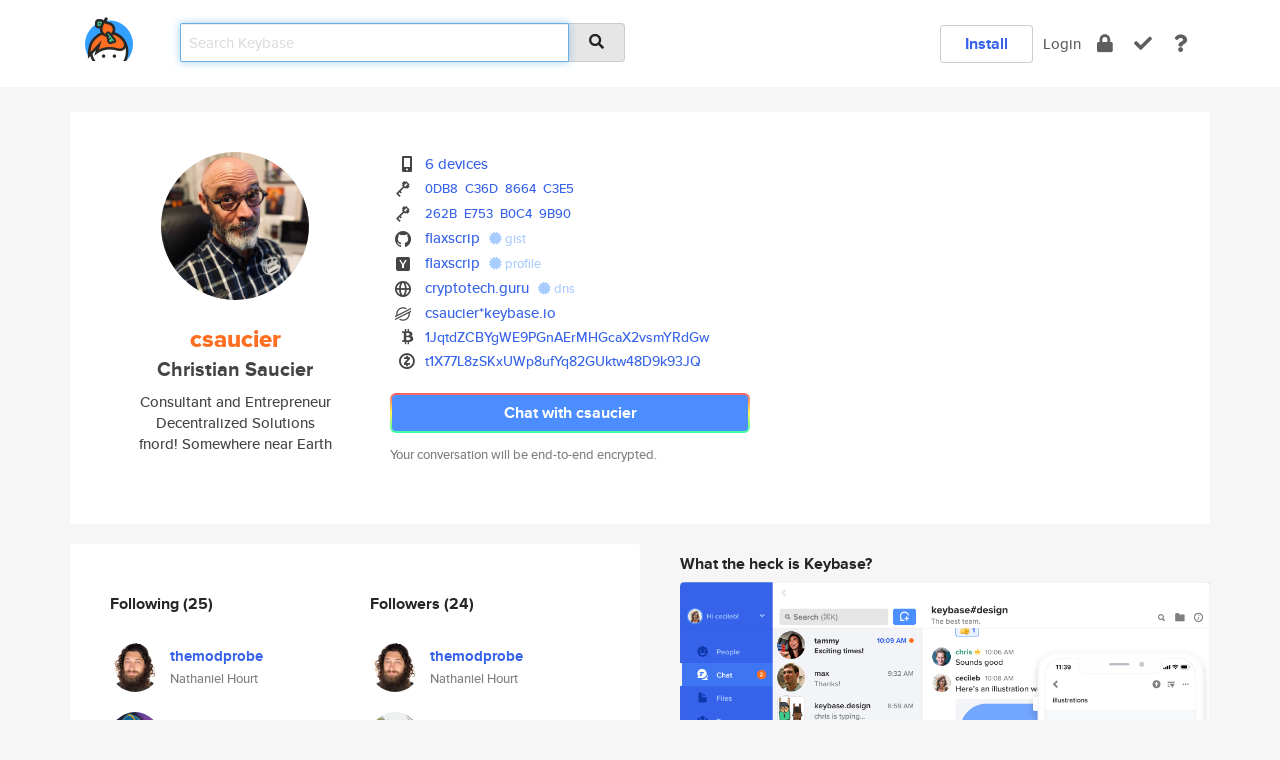

--- FILE ---
content_type: text/html; charset=utf-8
request_url: https://keybase.io/csaucier
body_size: 10283
content:
<!DOCTYPE html>
<html id="">

  <!--~~~~~~~~~~~~~~~~~~~~~~~~~~~~~~~~~~~~~~~~~~~~~~~~~~~~~~~~~~~~~~~~~~~~~~~~

                              K E Y   B A S E

                            crypto for everyone

                        because no one we know ever
                      seems to have a public key. :-(

     No Google Analytics or other 3rd party hosted script tags on Keybase.

     And this has the added bonus that we'll never be able to serve ad code.

                                    \o/  \o/
                                  keybase team

  ~~~~~~~~~~~~~~~~~~~~~~~~~~~~~~~~~~~~~~~~~~~~~~~~~~~~~~~~~~~~~~~~~~~~~~~~~-->

  <head>
    <title>csaucier (Christian Saucier) | Keybase</title>
    <meta       name="viewport"    content="width=device-width, initial-scale=1.0, maximum-scale=1.0, user-scalable=no">
    <link       href="/_/brew/_/52e9d104/sitewide-css.css"      rel="stylesheet">
    
    <script type="text/javascript" nonce="b564b4ea-c535-4e18-ba6f-5a803ee497ec" src="/_/brew/_/906baaf9/sitewide-js.js"></script>

    <meta    charset="UTF-8" />
    

<meta name="Description" content="csaucier (Christian Saucier) is now on Keybase, an open source app for encryption and cryptography."><meta property="og:description" content="csaucier (Christian Saucier) is now on Keybase, an open source app for encryption and cryptography."><meta name="twitter:image" content="https://s3.amazonaws.com/keybase_processed_uploads/c432c9b9e47e47e0dc3a4a940751ad05_360_360.jpg"><meta name="twitter:title" content="csaucier (Christian Saucier) on Keybase"><meta name="twitter:description" content="csaucier (Christian Saucier) is now on Keybase, an open source app for encryption and cryptography."><meta property="og:image"  content="https://s3.amazonaws.com/keybase_processed_uploads/c432c9b9e47e47e0dc3a4a940751ad05_360_360.jpg"><meta property="og:image:width" content="360"><meta property="og:image:height" content="360">

    <script type="text/javascript" nonce="b564b4ea-c535-4e18-ba6f-5a803ee497ec">
    window.csrf_token="lgHZIDA0YThlMzYzZDRkNjg5MDY1YWZkMDQyNTA0ZTU3YTA4zmlw2JvOAxcEAMDEICQeFRNUre2EyffhXFT0pzMw5ZDsFqlE8JsPrgBkUcTx";
    </script>
  </head>

  
  <body id="">
  <div class="run-mode run-mode-prod">
    <div class="grid-monitor"> 
      <input id="url_base" type="hidden" value="https://keybase.io/"/>

        <div id="navbar-top">
          <div class="navbar navbar-fixed-top navbar-default" role="navigation" data-active-tab="">

            <div class="container navbar-container">
              <div class="row">

                <div class="col-xs-2 col-sm-1">
                  <div class="navbar-header">
                    <div class="navbar-brand">
                      <a href="/" aria-label="home">
                        <img src="/images/icons/icon-keybase-logo-48.png" srcset="/images/icons/icon-keybase-logo-48@2x.png 2x" width="48" height="48" />
                      </a>
                    </div>
                    <div class="staging-notice">Keybase Staging Server</div>
                  </div>
                </div>

                <div class="col-xs-10 col-sm-5">
                  <div class="nav-search-wrapper">
                    <div class="input-group form-group">
                      <input type="text" class="form-control auto-focus nav-search-input  " data-focus-priority="0" placeholder="Search Keybase"
                      autocapitalize="off" autocorrect="off" autocomplete="off" spellcheck="false">
                      <span class="input-group-addon"><i class="fas fa-search"></i></span>
                    </div>
                  </div>
                </div>

                <div class="col-xs-12 col-sm-6">    

      <table class="nav navbar-right navbar-buttons pull-right">
        <tr>
        
            <td>
              
              <a href="/download" class="btn btn-secondary">Install</a>
            </td>
            <td><a onclick="return false;" href="#_" class="navbar-link link-login ">Login</a></td>
            <td class="nav-btn "><div class="auto-tooltip" title="Encrypt"><a href="/encrypt" aria-label="encrypt"><i class="fas fa-lock"></i></a></div></td>
            <td class="nav-btn " ><div class="auto-tooltip" title="Verify"><a href="/verify" aria-label="verify"><i class="fas fa-check"></i></a></div></td>
            <td class="hidden-xs nav-btn "   ><div class="auto-tooltip" title="Docs"><a href="http://book.keybase.io" aria-label="docs"><i class="fas fa-question"></i></a></div></td>
          
        </tr>
      </table>
</div>

              </div>
            </div>
          </div>
        </div>



      
    

<div id="autoreset-event-error" class="container alert alert-warning" style="text-align:center; display:none;">
  <span id="autoreset-event-error-msg">  </span>
  <button type="button" class="close"><span id="autoreset-event-error-close">×</span></button>
</div>
<div id="autoreset-event-success" class="container alert alert-success" style="text-align:center; display:none;">
  <span id="autoreset-event-success-msg">  </span>
  <button type="button" class="close"><span id="autoreset-event-success-close">×</span></button>
</div>




      
      <div class="modal modal-primary" id="shared-modal" data-backdrop="static">
      </div>

      
      <div class="content">
        

<input type="hidden" id="is-self-view" value="0">
<div id="page-user">


    <div class="user-header">
    <div class="container">
      <div class="row header-row kb-main-card">
        <div class="col-sm-4 col-lg-3 col-profile-heading">
          
<div class="profile-heading" data-username="csaucier" data-uid="a650b9cc9dec8a1131a950095fd86f19">

  <div class="picture user-profile-picture">
    
        <img src="https://s3.amazonaws.com/keybase_processed_uploads/c432c9b9e47e47e0dc3a4a940751ad05_360_360.jpg" class="img-circle" width="148" height="148">
      
  </div>


  <div class="full-name ">
    <div class="username ">csaucier</div>
    
        Christian Saucier
      
  </div>
  

  
      <div class="bio">
        
            Consultant and Entrepreneur
Decentralized Solutions
          
      </div>
    
      <div class="location">
        
            fnord! Somewhere near Earth
          
      </div>
    

</div>

        </div>
        <div class="col-sm-8 col-lg-9 col-identity-heading">
          
<div class="identity-heading">

  <div class="visible-xs">
    
<div class="track-action-wrapper">
  

  <span class="btn-gradient"><a href="#_" onclick="return false;" class="btn btn-primary   app-redirector app-redirector-primary" data-app-target="chat/csaucier"><span class="hidden-xs">Chat with csaucier</span><span class="visible-xs">Start a chat</span></a></span><br/>
  <span class="small">Your conversation will be end-to-end encrypted.</span>

  

</div>

  </div>

  <div class="row">
    <div class="col-sm-7">
        
    

        

  <div class="identity-table">
    
        <div class="it-item">
          <i class="icon-kb-iconfont-identity-devices"></i>
          <a href="/csaucier/devices">6 devices</a>
        </div>
      


<!-- <li></li> -->

<div class="it-item">
  <img class="it-icon" width="16px" height="16px"
     srcset="/images/paramproofs/services/pgp/logo_black_16.png 16w, /images/paramproofs/services/pgp/logo_black_16@2x.png 32w" />

  
  <span class="proof-tags">
    <a href="#show-public"
   onclick="return false;"
   class="link-show-public"
   data-kid="010106454de8a17ad6ee4c937094e4ce2688ac3dbb4a733c7f92afcbfbf84767189c0a"
><span class="pgp-fingerprint"><span class="even">0DB8</span><span class="odd">C36D</span><span class="even">8664</span><span class="odd">C3E5</span></span></a>

    
  </span>
</div>



<!-- <li></li> -->

<div class="it-item">
  <img class="it-icon" width="16px" height="16px"
     srcset="/images/paramproofs/services/pgp/logo_black_16.png 16w, /images/paramproofs/services/pgp/logo_black_16@2x.png 32w" />

  
  <span class="proof-tags">
    <a href="#show-public"
   onclick="return false;"
   class="link-show-public"
   data-kid="0101e7063847ad3663b50a8e801105f23e59d61dfc5c494c61b7825281c15b05e51b0a"
><span class="pgp-fingerprint"><span class="even">262B</span><span class="odd">E753</span><span class="even">B0C4</span><span class="odd">9B90</span></span></a>

    
  </span>
</div>

<div class="it-item">
  <img class="it-icon" width="16px" height="16px"
     srcset="/images/paramproofs/services/github/logo_black_16.png 16w, /images/paramproofs/services/github/logo_black_16@2x.png 32w" />

  <a href="https://github.com/flaxscrip" rel="me">flaxscrip</a>
  <span class="proof-tags">
  
        <a class="proof-tag proof-tag-state-1" href="https://gist.github.com/2d7381cb1380239bcd3b"><i class="fas fa-certificate"></i>
          gist
        </a>
      
  </span>
</div>

<div class="it-item">
  <img class="it-icon" width="16px" height="16px"
     srcset="/images/paramproofs/services/hackernews/logo_black_16.png 16w, /images/paramproofs/services/hackernews/logo_black_16@2x.png 32w" />

  <a href="https://news.ycombinator.com/user?id=flaxscrip" rel="me">flaxscrip</a>
  <span class="proof-tags">
  
        <a class="proof-tag proof-tag-state-1" href="https://news.ycombinator.com/user?id=flaxscrip"><i class="fas fa-certificate"></i>
          profile
        </a>
      
  </span>
</div>

<div class="it-item">
  <img class="it-icon" width="16px" height="16px"
     srcset="/images/paramproofs/services/web/logo_black_16.png 16w, /images/paramproofs/services/web/logo_black_16@2x.png 32w" />

  <a href="http://cryptotech.guru" rel="me">cryptotech.guru</a>
  <span class="proof-tags">
  
        <a class="proof-tag proof-tag-state-1" href="https://keybase.io/csaucier/sigchain#87ced536f66964ec8e970e43836d4a24b9cd053486e0ae7e381243fdcdd271010f"><i class="fas fa-certificate"></i>
          dns
        </a>
      
  </span>
</div>

          <div class="it-item">
            <img class="it-icon" width="16px" height="16px"
     srcset="/images/paramproofs/services/stellar/logo_black_16.png 16w, /images/paramproofs/services/stellar/logo_black_16@2x.png 32w" />

            <a href="#_" onclick="return false;" class="view-stellar-address"
              data-username="csaucier">csaucier*keybase.io</a>
          </div>
        
    <div class="clearfix"></div>
  </div>

        
<div class="identity-table">
  
        <div class="cc-item">
          <i class="icon-kb-iconfont-identity-bitcoin"></i><a href="#_" onclick="return false;" class="currency-address view-currency-address"
            data-sig-id   ="3637c1fe846398c1331b6e676c6cf35a3470ce1c11fdcf257ee25a7e6f66e8c90f"
            data-type     ="bitcoin"
            data-signature="-----BEGIN PGP MESSAGE-----
Version: GnuPG v2.0.22 (GNU/Linux)

owFdkn1MVlUcx5/nKZRYQAGDzS2Gt7SsZ8/uuefcN7LNQMZLNY3GizbEe885F6/A
vXjvBSFetLRSyo0WzYnmcFRUYMyyRghDQwqiUbYUxygHxBxrptFaNqM6l6xl969z
z/mez+/7/f1OS+xtgVAwtneo8gUyNBccm9cDBamHSD2n26SOS6/ncIVJLc9fWVol
5dK5clqnay6NmHaaZRMa2e6m3dSEuRrquKZtMRUfkSMy1xjmsFNX5dm42nGohZeI
GiEOdV0mAnk7PLI5M2NTWVGWujHbejTLeSInG2vFQo1buSmfZO9kTK+uyi+rmx62
TctHMgc+xzCtMupUOaZvj5NEHqmqBgg1DKjxOhINFcqI8ERXMJSIIkkIQyoy4jbb
9W4Jwi0xS03iG1+foWRCab2vz4RZvr566UBjFXQVY5VQrGgAQKCpIs+rosHYBlB9
oUudm13CrlaNTer4fiupU15BSx3bXuoj9kxfApCg8JIiKTxzpLnb2CURyFRGikox
IpAAICENS9jgKYIIAtGACGPREICKePZLMBQxpkBGhmRAoioClahmqArFFBlIJ1QX
DFFUMJKRKCKsIgbQCdQxAkhnG7wO2YGo6ZqsSlAWFRbBPR2iOyyb2VN5qIDGf/v/
vzn+Z9a+6NZMMq+EOVpbZTq01PQVosxisi/MVTm0htGYSx3LmOVTmRXZkAkQgGBo
WAGSgnQKsCBBTFRREyCPkQhFggQsIerPlgqG7/Rvn6ySp5UxpGuWWZpX7VCucX/w
yO2BYCiwLCrkP+ZAzB13/fPCL0/cGTg3dPTP9uH39gYr8z7DoZju1sggWL0uPH72
x4HpJGNtf/JPJ3clljfcHf11Hzed88vI4UufJpyZbyv4oyCqKTcjd/+Xw3nXBq2H
n21KOjb1+1zftfIXc+OULU7rYkBvb99gFx58w2kJBN5JHTj2CEqbXbk6Oa5j76Wc
opkTKzp7rYTwJ33PvBS377Uv1rR9uO7VlLY99NvN2VkHcg8stBXeOPdmRQAPN3zQ
tbz/odP4oyNaZCTWay7qiO/fOHM8YTy6bOsFEoRjJ+Iup8Vk2xU9x1cuPN988Kua
2t8iW1859LI0OFrTY0zOlqsl5j3TNx6/3hr9w+T1iYLJ7fd2J41P/Fzbt9inDtR+
0/Bu5Nczu1OWL0ttum96VcnhxNH2LT0D3yfsvr/QuTCfOnW+Mz69o+lUq/dUS/Hs
+1cvSvsWV3Q1dGfsWZW/a2FNKKWluER4e/7p/MyP80YSEqdG5xaujl0Ml4DvZq48
Wd/8nBB/8krPWw+eP7r27Oufb0jufCCKTx6fbR/a2dt1Ssp97C8=
=4HeD
-----END PGP MESSAGE-----"
            data-username ="csaucier"
            data-address  ="1JqtdZCBYgWE9PGnAErMHGcaX2vsmYRdGw"
            >1JqtdZCBYgWE9PGnAErMHGcaX2vsmY<wbr>RdGw</a>
        </div>
      
        <div class="cc-item">
          <i class="icon-kb-iconfont-identity-zcash"></i><a href="#_" onclick="return false;" class="currency-address view-currency-address"
            data-sig-id   ="94511a5c16ef3e24fe83fdf43a79801281ba1e9a2305c81324ed065c69aee5df0f"
            data-type     ="zcash.t"
            data-signature="[base64]/p37Retpmq4GVJHR7zwwUi7ow3zzwQZY3DwvN9OS6bgbRjBKhzaWdfdHlwZSCkaGFzaIKkdHlwZQildmFsdWXEIAtSXRgWJyxUCHBWBmgKFrsQXjDiZd7Xo7gw7nvIk4mvo3RhZ80CAqd2ZXJzaW9uAQ=="
            data-username ="csaucier"
            data-address  ="t1X77L8zSKxUWp8ufYq82GUktw48D9k93JQ"
            >t1X77L8zSKxUWp8ufYq82GUktw48D9<wbr>k93JQ</a>
        </div>
      

  <div class="clearfix"></div>
</div>

    </div>
    <div class="col-sm-5 col-dropdown">
        

    </div>
  </div>

  

  <div class="hidden-xs">
    
<div class="track-action-wrapper">
  

  <span class="btn-gradient"><a href="#_" onclick="return false;" class="btn btn-primary btn-md app-redirector app-redirector-primary" data-app-target="chat/csaucier"><span class="hidden-xs">Chat with csaucier</span><span class="visible-xs">Start a chat</span></a></span><br/>
  <span class="small">Your conversation will be end-to-end encrypted.</span>

  

</div>

  </div>

</div>

        </div>
      </div>
    </div>
  </div>

  <div class="user-body">

    <div class="container">
      <div class="row">
        <div class="col-md-6 col-tracking-table">

          

          

<div class="tracking" id="profile-tracking-section">
  
    <div class="row">
      <div class="col-xs-12 kb-main-card">

          <div class="row">
            <div class="col-xs-6 tracking-col">
              <h4>Following <span class="num">(25)</span></h4>
              <table class="follower-table">
                
      <tr data-uid="585466d1f927c876638bb78d05f15019" class="follower-row">
        <td>
          
              <a href="/themodprobe"><img class="img img-circle" src="https://s3.amazonaws.com/keybase_processed_uploads/bb2170812605b699ef3b81588f995f05_200_200.jpg" width="50" height="50"></a>
            
        </td>
        <td class="td-follower-info">
          <a href="/themodprobe" class="username ">themodprobe</a><br/>
          <span class="small">Nathaniel Hourt</span>
        </td>
      </tr>
    
      <tr data-uid="9b6fe663d7670231e3809e809c982419" class="follower-row">
        <td>
          
              <a href="/dentropy"><img class="img img-circle" src="https://s3.amazonaws.com/keybase_processed_uploads/83802aaf402bf6cbf85586fd82120d05_200_200.jpg" width="50" height="50"></a>
            
        </td>
        <td class="td-follower-info">
          <a href="/dentropy" class="username ">dentropy</a><br/>
          <span class="small">Paul Mullins</span>
        </td>
      </tr>
    
      <tr data-uid="ab987adb84284086957a2d8df2f27919" class="follower-row">
        <td>
          
              <a href="/docxology"><img class="img img-circle" src="https://s3.amazonaws.com/keybase_processed_uploads/6a746691fb33028456b2b509a4cddd05_200_200.jpg" width="50" height="50"></a>
            
        </td>
        <td class="td-follower-info">
          <a href="/docxology" class="username ">docxology</a><br/>
          <span class="small">ɖǟռɨɛʟ ǟʀɨ ʄʀɨɛɖʍǟռ</span>
        </td>
      </tr>
    
      <tr data-uid="7946c1c1e67959322737f5b942abe919" class="follower-row">
        <td>
          
              <a href="/thomasjelonek"><img class="img img-circle" src="https://s3.amazonaws.com/keybase_processed_uploads/45d14d611a5a140e1bec723a05964105_200_200.jpg" width="50" height="50"></a>
            
        </td>
        <td class="td-follower-info">
          <a href="/thomasjelonek" class="username ">thomasjelonek</a><br/>
          <span class="small">Thomas Jelonek</span>
        </td>
      </tr>
    
      <tr data-uid="88fa4e1617efad76bba42f362e55dc19" class="follower-row">
        <td>
          
              <a href="/rotten777"><img class="img img-circle" src="https://s3.amazonaws.com/keybase_processed_uploads/e150b31d4658a085a72b77f201846905_200_200.jpg" width="50" height="50"></a>
            
        </td>
        <td class="td-follower-info">
          <a href="/rotten777" class="username ">rotten777</a><br/>
          <span class="small">Matthew Adam Byrd</span>
        </td>
      </tr>
    
      <tr data-uid="470c4355b209eb2771c638f2bb564e19" class="follower-row">
        <td>
          
              <a href="/mcfadzean"><img class="img img-circle" src="https://s3.amazonaws.com/keybase_processed_uploads/666372321d57e92b276717def3769505_200_200.jpg" width="50" height="50"></a>
            
        </td>
        <td class="td-follower-info">
          <a href="/mcfadzean" class="username ">mcfadzean</a><br/>
          <span class="small">David McFadzean</span>
        </td>
      </tr>
    
      <tr data-uid="2f2d7445279a808a5380bc81a4672500" class="follower-row">
        <td>
          
              <a href="/takinbo"><img class="img img-circle" src="https://s3.amazonaws.com/keybase_processed_uploads/9f8b5fa0827af50aec26f9bebd4f1305_200_200.jpg" width="50" height="50"></a>
            
        </td>
        <td class="td-follower-info">
          <a href="/takinbo" class="username ">takinbo</a><br/>
          <span class="small">Tim Akinbo</span>
        </td>
      </tr>
    
      <tr data-uid="1b14863772a19317a995b0cffaa01619" class="follower-row">
        <td>
          
              <a href="/joinmaxcoin"><img class="img img-circle" src="https://s3.amazonaws.com/keybase_processed_uploads/3a85bdf96a3e25b02a1d6c5f5e3e1205_200_200.jpeg" width="50" height="50"></a>
            
        </td>
        <td class="td-follower-info">
          <a href="/joinmaxcoin" class="username ">joinmaxcoin</a><br/>
          <span class="small">Lisa Mifsud</span>
        </td>
      </tr>
    
      <tr data-uid="f249400173a3c0e11e4c6d1c64a76119" class="follower-row">
        <td>
          
              <a href="/getmaxcoin"><img class="img img-circle" src="https://s3.amazonaws.com/keybase_processed_uploads/5596fe519f2cb8fa8b00832b4844a605_200_200.jpg" width="50" height="50"></a>
            
        </td>
        <td class="td-follower-info">
          <a href="/getmaxcoin" class="username ">getmaxcoin</a><br/>
          <span class="small">David Serrano</span>
        </td>
      </tr>
    
      <tr data-uid="e556d4e714978759e3b6db6cd4a11d19" class="follower-row">
        <td>
          
              <a href="/sen_gokai"><img class="img img-circle" src="https://s3.amazonaws.com/keybase_processed_uploads/bd768aa71e16e476121419f72b638405_200_200.jpeg" width="50" height="50"></a>
            
        </td>
        <td class="td-follower-info">
          <a href="/sen_gokai" class="username ">sen_gokai</a><br/>
          <span class="small">Sen Gokai</span>
        </td>
      </tr>
    
    <tr>
      <td colspan="2">
        <button class="btn btn-block btn-default btn-load-more-followers"
          data-uid="a650b9cc9dec8a1131a950095fd86f19"
          data-last_uid="e556d4e714978759e3b6db6cd4a11d19"
          data-reverse="1">Load 15 more
        </button>
    </td></tr>
  

              </table>
            </div>
            <div class="col-xs-6 trackers-col">
              <h4>Followers <span class="num">(24)</span></h4>
              <table class="follower-table">
                
      <tr data-uid="585466d1f927c876638bb78d05f15019" class="follower-row">
        <td>
          
              <a href="/themodprobe"><img class="img img-circle" src="https://s3.amazonaws.com/keybase_processed_uploads/bb2170812605b699ef3b81588f995f05_200_200.jpg" width="50" height="50"></a>
            
        </td>
        <td class="td-follower-info">
          <a href="/themodprobe" class="username ">themodprobe</a><br/>
          <span class="small">Nathaniel Hourt</span>
        </td>
      </tr>
    
      <tr data-uid="7a6e40d491b969f06ed1a71f1d256219" class="follower-row">
        <td>
          
              <a href="/tesseract"><img class="img img-circle" src="https://s3.amazonaws.com/keybase_processed_uploads/9254587baae2332847873f8a82d3d005_200_200.jpg" width="50" height="50"></a>
            
        </td>
        <td class="td-follower-info">
          <a href="/tesseract" class="username ">tesseract</a><br/>
          <span class="small">Tessera Saucier</span>
        </td>
      </tr>
    
      <tr data-uid="7946c1c1e67959322737f5b942abe919" class="follower-row">
        <td>
          
              <a href="/thomasjelonek"><img class="img img-circle" src="https://s3.amazonaws.com/keybase_processed_uploads/45d14d611a5a140e1bec723a05964105_200_200.jpg" width="50" height="50"></a>
            
        </td>
        <td class="td-follower-info">
          <a href="/thomasjelonek" class="username ">thomasjelonek</a><br/>
          <span class="small">Thomas Jelonek</span>
        </td>
      </tr>
    
      <tr data-uid="ab987adb84284086957a2d8df2f27919" class="follower-row">
        <td>
          
              <a href="/docxology"><img class="img img-circle" src="https://s3.amazonaws.com/keybase_processed_uploads/6a746691fb33028456b2b509a4cddd05_200_200.jpg" width="50" height="50"></a>
            
        </td>
        <td class="td-follower-info">
          <a href="/docxology" class="username ">docxology</a><br/>
          <span class="small">ɖǟռɨɛʟ ǟʀɨ ʄʀɨɛɖʍǟռ</span>
        </td>
      </tr>
    
      <tr data-uid="923e446f26ed10b54df87f22d4816619" class="follower-row">
        <td>
          
              <a href="/peterthegreat"><img class="img img-circle" src="https://s3.amazonaws.com/keybase_processed_uploads/e71028088f5c2b8d0f2ee49ee73de905_200_200.jpg" width="50" height="50"></a>
            
        </td>
        <td class="td-follower-info">
          <a href="/peterthegreat" class="username ">peterthegreat</a><br/>
          <span class="small">Peter the Great</span>
        </td>
      </tr>
    
      <tr data-uid="88fa4e1617efad76bba42f362e55dc19" class="follower-row">
        <td>
          
              <a href="/rotten777"><img class="img img-circle" src="https://s3.amazonaws.com/keybase_processed_uploads/e150b31d4658a085a72b77f201846905_200_200.jpg" width="50" height="50"></a>
            
        </td>
        <td class="td-follower-info">
          <a href="/rotten777" class="username ">rotten777</a><br/>
          <span class="small">Matthew Adam Byrd</span>
        </td>
      </tr>
    
      <tr data-uid="d5d0871063f80475b18e167753475e19" class="follower-row">
        <td>
          
              <a href="/ypannell"><img class="img img-circle" src="https://s3.amazonaws.com/keybase_processed_uploads/ad538741473d5ae9c6bd777f6c392e05_200_200.jpg" width="50" height="50"></a>
            
        </td>
        <td class="td-follower-info">
          <a href="/ypannell" class="username ">ypannell</a><br/>
          <span class="small">Yon Pannell</span>
        </td>
      </tr>
    
      <tr data-uid="4c759d9086b1709db14fba12f9d0f919" class="follower-row">
        <td>
          
              <a href="/michellebehrens"><img class="img img-circle" src="/images/no-photo/placeholder-avatar-180-x-180.png" width="50" height="50"></a>
            
        </td>
        <td class="td-follower-info">
          <a href="/michellebehrens" class="username ">michellebehrens</a><br/>
          <span class="small">michelle.k.m.behrens</span>
        </td>
      </tr>
    
      <tr data-uid="c67f0e459bd8a226e21d774555eb4919" class="follower-row">
        <td>
          
              <a href="/schreibernator"><img class="img img-circle" src="https://s3.amazonaws.com/keybase_processed_uploads/0f03e91a0af22a315ebfc22af1ae2b05_200_200.jpg" width="50" height="50"></a>
            
        </td>
        <td class="td-follower-info">
          <a href="/schreibernator" class="username ">schreibernator</a><br/>
          <span class="small">Christian Schreiber</span>
        </td>
      </tr>
    
      <tr data-uid="470c4355b209eb2771c638f2bb564e19" class="follower-row">
        <td>
          
              <a href="/mcfadzean"><img class="img img-circle" src="https://s3.amazonaws.com/keybase_processed_uploads/666372321d57e92b276717def3769505_200_200.jpg" width="50" height="50"></a>
            
        </td>
        <td class="td-follower-info">
          <a href="/mcfadzean" class="username ">mcfadzean</a><br/>
          <span class="small">David McFadzean</span>
        </td>
      </tr>
    
    <tr>
      <td colspan="2">
        <button class="btn btn-block btn-default btn-load-more-followers"
          data-uid="a650b9cc9dec8a1131a950095fd86f19"
          data-last_uid="470c4355b209eb2771c638f2bb564e19"
          data-reverse="0">Load 14 more
        </button>
    </td></tr>
  

              </table>
            </div>
          </div>
        </div>
      </div>

    

  
      <div class="row row-other-people">
        <div class="col-xs-12 kb-main-card">
          <div class="row">
            <div class="col-xs-12">
              <h4>Browse others <span class="num">(15)</span></h4>
            </div>
            
                <div class="col-xs-6 trackers-col">
                  <table class="follower-table">
                    
      <tr data-uid="cd9eaec9ea4ea4b63ac5593ce5d99119" class="follower-row">
        <td>
          
              <a href="/kn9ts"><img class="img img-circle" src="https://s3.amazonaws.com/keybase_processed_uploads/b2f7166a21019a5900c3bae8c73cd005_200_200.jpg" width="50" height="50"></a>
            
        </td>
        <td class="td-follower-info">
          <a href="/kn9ts" class="username ">kn9ts</a><br/>
          <span class="small">Eugene Mutai</span>
        </td>
      </tr>
    

                  </table>
                </div>
              
                <div class="col-xs-6 trackers-col">
                  <table class="follower-table">
                    
      <tr data-uid="cd723b798e5362a9104f3a8c1532cf19" class="follower-row">
        <td>
          
              <a href="/mchitten"><img class="img img-circle" src="/images/no-photo/placeholder-avatar-180-x-180.png" width="50" height="50"></a>
            
        </td>
        <td class="td-follower-info">
          <a href="/mchitten" class="username ">mchitten</a><br/>
          <span class="small"></span>
        </td>
      </tr>
    

                  </table>
                </div>
              
                <div class="col-xs-6 trackers-col">
                  <table class="follower-table">
                    
      <tr data-uid="cda8440fe724ea69a5ca9dcf92ee6c19" class="follower-row">
        <td>
          
              <a href="/niconex"><img class="img img-circle" src="https://s3.amazonaws.com/keybase_processed_uploads/7d991bc076f2d9b5f7b94d7dc37ba405_200_200.jpg" width="50" height="50"></a>
            
        </td>
        <td class="td-follower-info">
          <a href="/niconex" class="username ">niconex</a><br/>
          <span class="small">Nicolò</span>
        </td>
      </tr>
    

                  </table>
                </div>
              
                <div class="col-xs-6 trackers-col">
                  <table class="follower-table">
                    
      <tr data-uid="cd6680272dc88a945d3ed9d9e8450500" class="follower-row">
        <td>
          
              <a href="/ricmacas"><img class="img img-circle" src="/images/no-photo/placeholder-avatar-180-x-180.png" width="50" height="50"></a>
            
        </td>
        <td class="td-follower-info">
          <a href="/ricmacas" class="username ">ricmacas</a><br/>
          <span class="small">Ricardo Jorge do Rosário Maçãs</span>
        </td>
      </tr>
    

                  </table>
                </div>
              
                <div class="col-xs-6 trackers-col">
                  <table class="follower-table">
                    
      <tr data-uid="cdb06c86a6606e0b34eb0b3920282719" class="follower-row">
        <td>
          
              <a href="/stephanwessels"><img class="img img-circle" src="https://s3.amazonaws.com/keybase_processed_uploads/d3215f4976669ade2f0256698d4a5005_200_200.jpg" width="50" height="50"></a>
            
        </td>
        <td class="td-follower-info">
          <a href="/stephanwessels" class="username ">stephanwessels</a><br/>
          <span class="small">Stephan Wessels</span>
        </td>
      </tr>
    

                  </table>
                </div>
              
                <div class="col-xs-6 trackers-col">
                  <table class="follower-table">
                    
      <tr data-uid="cd2fe53a9592965dff0ab0cf2a9d3d19" class="follower-row">
        <td>
          
              <a href="/fitz53ahor"><img class="img img-circle" src="https://s3.amazonaws.com/keybase_processed_uploads/222334a15c6ea62c9bdbaac6a6c18205_200_200.jpg" width="50" height="50"></a>
            
        </td>
        <td class="td-follower-info">
          <a href="/fitz53ahor" class="username ">fitz53ahor</a><br/>
          <span class="small">Fitz Hormander</span>
        </td>
      </tr>
    

                  </table>
                </div>
              
                <div class="col-xs-6 trackers-col">
                  <table class="follower-table">
                    
      <tr data-uid="cd8c019cf4648842f6d22522578c5319" class="follower-row">
        <td>
          
              <a href="/kobunboprak"><img class="img img-circle" src="https://s3.amazonaws.com/keybase_processed_uploads/6c3d348c5dec88783f046b3ed74c4305_200_200.jpg" width="50" height="50"></a>
            
        </td>
        <td class="td-follower-info">
          <a href="/kobunboprak" class="username ">kobunboprak</a><br/>
          <span class="small">Bronevskaya Velimira</span>
        </td>
      </tr>
    

                  </table>
                </div>
              
                <div class="col-xs-6 trackers-col">
                  <table class="follower-table">
                    
      <tr data-uid="cd8e8898477510fb562e66ab06162719" class="follower-row">
        <td>
          
              <a href="/chloemallowey13"><img class="img img-circle" src="/images/no-photo/placeholder-avatar-180-x-180.png" width="50" height="50"></a>
            
        </td>
        <td class="td-follower-info">
          <a href="/chloemallowey13" class="username ">chloemallowey13</a><br/>
          <span class="small"></span>
        </td>
      </tr>
    

                  </table>
                </div>
              
                <div class="col-xs-6 trackers-col">
                  <table class="follower-table">
                    
      <tr data-uid="cd5731afe9b0df2a82eaee2ee00ee319" class="follower-row">
        <td>
          
              <a href="/lilylee"><img class="img img-circle" src="/images/no-photo/placeholder-avatar-180-x-180.png" width="50" height="50"></a>
            
        </td>
        <td class="td-follower-info">
          <a href="/lilylee" class="username ">lilylee</a><br/>
          <span class="small"></span>
        </td>
      </tr>
    

                  </table>
                </div>
              
                <div class="col-xs-6 trackers-col">
                  <table class="follower-table">
                    
      <tr data-uid="cdfef30c7f317aad9ca5bc77a2e29119" class="follower-row">
        <td>
          
              <a href="/user8806"><img class="img img-circle" src="/images/no-photo/placeholder-avatar-180-x-180.png" width="50" height="50"></a>
            
        </td>
        <td class="td-follower-info">
          <a href="/user8806" class="username ">user8806</a><br/>
          <span class="small"></span>
        </td>
      </tr>
    

                  </table>
                </div>
              
                <div class="col-xs-6 trackers-col">
                  <table class="follower-table">
                    
      <tr data-uid="cdf243bcb7e34e845361b3346ac04619" class="follower-row">
        <td>
          
              <a href="/carlosvilchez"><img class="img img-circle" src="https://s3.amazonaws.com/keybase_processed_uploads/2cc47804441e7c5dc049e51fc20f0805_200_200.jpg" width="50" height="50"></a>
            
        </td>
        <td class="td-follower-info">
          <a href="/carlosvilchez" class="username ">carlosvilchez</a><br/>
          <span class="small">Carlos Vilchez</span>
        </td>
      </tr>
    

                  </table>
                </div>
              
                <div class="col-xs-6 trackers-col">
                  <table class="follower-table">
                    
      <tr data-uid="cd59b2ea6de181226a78526503e14819" class="follower-row">
        <td>
          
              <a href="/chia_developer"><img class="img img-circle" src="/images/no-photo/placeholder-avatar-180-x-180.png" width="50" height="50"></a>
            
        </td>
        <td class="td-follower-info">
          <a href="/chia_developer" class="username ">chia_developer</a><br/>
          <span class="small"></span>
        </td>
      </tr>
    

                  </table>
                </div>
              
                <div class="col-xs-6 trackers-col">
                  <table class="follower-table">
                    
      <tr data-uid="cd03ace7faba619168c3e15112b73019" class="follower-row">
        <td>
          
              <a href="/neven1989"><img class="img img-circle" src="https://s3.amazonaws.com/keybase_processed_uploads/8ee9ec5ba95027a697424e6f14eb9005_200_200.jpg" width="50" height="50"></a>
            
        </td>
        <td class="td-follower-info">
          <a href="/neven1989" class="username ">neven1989</a><br/>
          <span class="small">Liam Allen</span>
        </td>
      </tr>
    

                  </table>
                </div>
              
                <div class="col-xs-6 trackers-col">
                  <table class="follower-table">
                    
      <tr data-uid="cdd1020f4d9899b8e133b765d6cf8800" class="follower-row">
        <td>
          
              <a href="/mommi84"><img class="img img-circle" src="https://s3.amazonaws.com/keybase_processed_uploads/a9a723498ffb6e319493b822a353d305_200_200.jpg" width="50" height="50"></a>
            
        </td>
        <td class="td-follower-info">
          <a href="/mommi84" class="username ">mommi84</a><br/>
          <span class="small">Tommaso Soru</span>
        </td>
      </tr>
    

                  </table>
                </div>
              
                <div class="col-xs-6 trackers-col">
                  <table class="follower-table">
                    
      <tr data-uid="cdf8bd3a97a099ac0cef43fe13768419" class="follower-row">
        <td>
          
              <a href="/michaelblp"><img class="img img-circle" src="/images/no-photo/placeholder-avatar-180-x-180.png" width="50" height="50"></a>
            
        </td>
        <td class="td-follower-info">
          <a href="/michaelblp" class="username ">michaelblp</a><br/>
          <span class="small">Michael ben Larbi Palmquist</span>
        </td>
      </tr>
    

                  </table>
                </div>
              
          </div>
        </div>
      </div>
    
</div>


        </div>
        <div class="col-md-6 col-stuff kb-sub-card">
          

<div class="command-line-examples hidden-xs">
  
      <h4>What the heck is Keybase?</h4>
    
  <img id="screenshot1" class="img img-responsive" src="/images/screenshots/keybase-nav-v2.png" width="1550" height="1103">
  <p style="text-align:center;margin-top:30px;"></p>

    <center style="margin-bottom:30px;">
      
    <div class="install-badge">
      <a
        href="#_"
        data-use-direct="true"
        data-target="https://prerelease.keybase.io/Keybase.dmg"
        data-platform="macOS"
        data-context="user-stuff-col"
        class="install-link"
      >
        <img
          srcset="/images/badges/install-badge-macos-168-56.png, /images/badges/install-badge-macos-168-56@2x.png 2x, /images/badges/install-badge-macos-168-56@3x.png 3x"
          src="/images/badges/install-badge-macos-168-56@3x.png"
          width="168"
          height="56"
        >
      </a>

      
    </div>
  

    </center>

  
      <h3 id="keybase-is-an-open-source-app">Keybase is an open source app</h3>
<p>Keybase comes with everything you need to manage your identity,
create secure chats, and share files privately. It&#39;s free.</p>
<p>It&#39;s fun too.</p>
<p>Over 100,000 people have joined Keybase so far to prove their identities, and it&#39;s growing rapidly.</p>

    



</div>

        </div>
      </div>
    </div>
  </div>

</div>

      </div>

      <div class="footer">
  
      <div class="container hidden-xs">
        <div class="row">
          <div class="col-xs-12 col-sm-6 col-md-5 col-lg-4">
            <img src="/images/walkthrough/footprints_transp.png"  class="img-responsive" width="1000" height="272">
          </div>
        </div>
      </div>
    

<div class="container text-center hidden-xs">
  <div>

    <small>
      Keybase, 2026
    | Available within Tor at <strong>http://keybase5wmilwokqirssclfnsqrjdsi7jdir5wy7y7iu3tanwmtp6oid.onion</strong><br/><br/>

    </small>

      <a href="/download">install Keybase</a>
      | <a href="/blog">read our blog</a>
      | <a href="/docs">documentation</a>
      | <a href="/docs/bug_reporting">bug reporting</a>
      | <a href="/docs/secadv">security advisories</a>
      <br><a href="/docs/terms">terms</a>
      &amp; <a href="/docs/privacypolicy">privacy</a>
      &amp; <a href="/docs/california-ccpa">california ccpa</a>
      &amp; <a href="/docs/acceptable-use-policy">acceptable use</a><br>
        <a href="/jobs">jobs @ keybase</a>
    </div>
  </div>
</div>
<div class="container text-center visible-xs" id="mobile-footer" style="padding:20px 0">

  

  <div style="margin-bottom:20px">
    <a href="https://github.com/keybase/client/issues" rel="noopener noreferrer">Please send us feedback &amp; bug reports</a>.
  </div>
  Keybase, 2026
    | <a href="/blog">read our blog</a>
    <br><a href="/docs/terms">terms</a>
    &amp; <a href="/docs/privacypolicy">privacy</a>
    &amp; <a href="/docs/secadv">security advisories</a>
    &amp; <a href="/docs/california-ccpa">california ccpa</a>
    &amp; <a href="/docs/acceptable-use-policy">acceptable use</a>
  </div>
</div>


    </div>
  </div>
  <script type="text/javascript" nonce="b564b4ea-c535-4e18-ba6f-5a803ee497ec">
    window.session = new Session()
    window.run_mode = "prod";
  </script>
  </body>
</html>
